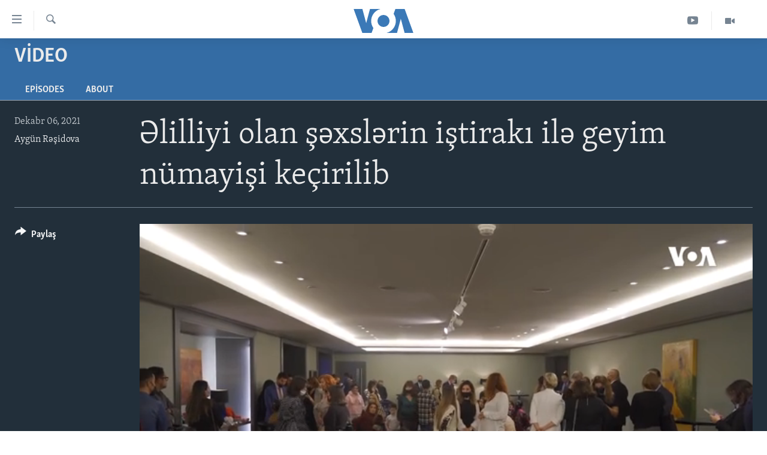

--- FILE ---
content_type: text/html; charset=utf-8
request_url: https://www.amerikaninsesi.org/a/6341537.html
body_size: 10905
content:

<!DOCTYPE html>
<html lang="az" dir="ltr" class="no-js">
<head>
<link href="/Content/responsive/VOA/az-Latn-AZ/VOA-az-Latn-AZ.css?&amp;av=0.0.0.0&amp;cb=306" rel="stylesheet"/>
<script src="https://tags.amerikaninsesi.org/voa-pangea/prod/utag.sync.js"></script> <script type='text/javascript' src='https://www.youtube.com/iframe_api' async></script>
<script type="text/javascript">
//a general 'js' detection, must be on top level in <head>, due to CSS performance
document.documentElement.className = "js";
var cacheBuster = "306";
var appBaseUrl = "/";
var imgEnhancerBreakpoints = [0, 144, 256, 408, 650, 1023, 1597];
var isLoggingEnabled = false;
var isPreviewPage = false;
var isLivePreviewPage = false;
if (!isPreviewPage) {
window.RFE = window.RFE || {};
window.RFE.cacheEnabledByParam = window.location.href.indexOf('nocache=1') === -1;
const url = new URL(window.location.href);
const params = new URLSearchParams(url.search);
// Remove the 'nocache' parameter
params.delete('nocache');
// Update the URL without the 'nocache' parameter
url.search = params.toString();
window.history.replaceState(null, '', url.toString());
} else {
window.addEventListener('load', function() {
const links = window.document.links;
for (let i = 0; i < links.length; i++) {
links[i].href = '#';
links[i].target = '_self';
}
})
}
var pwaEnabled = false;
var swCacheDisabled;
</script>
<meta charset="utf-8" />
<title>Əlilliyi olan şəxslərin iştirakı ilə geyim n&#252;mayişi ke&#231;irilib</title>
<meta name="description" content="Bakıda Beynəlxalq Əlillər G&#252;n&#252;ndə &quot;Kekalov Adaptive&quot; tərəfindən &quot;Fashion&quot; şou ke&#231;irilib.
Şounun əsas qəhrəmanları olan əllliyi olan şəxslər model qismində &#231;ıxış edərək, &quot;Kekalov Adaptive&quot; brendinin “Səlimət” adlı payız-qış kolleksiyasını n&#252;mayiş etdiriblər. " />
<meta name="keywords" content="Video, " />
<meta name="viewport" content="width=device-width, initial-scale=1.0" />
<meta http-equiv="X-UA-Compatible" content="IE=edge" />
<meta name="robots" content="max-image-preview:large"><meta property="fb:pages" content="286379721387253" />
<meta name="msvalidate.01" content="3286EE554B6F672A6F2E608C02343C0E" /><meta name="yandex-verification" content="b609cbfb95858e80" />
<link href="https://www.amerikaninsesi.org/a/6341537.html" rel="canonical" />
<meta name="apple-mobile-web-app-title" content="Amerikanın Səsi" />
<meta name="apple-mobile-web-app-status-bar-style" content="black" />
<meta name="apple-itunes-app" content="app-id=632618796, app-argument=//6341537.ltr" />
<meta content="Əlilliyi olan şəxslərin iştirakı ilə geyim nümayişi keçirilib" property="og:title" />
<meta content="Bakıda Beynəlxalq Əlillər Günündə &quot;Kekalov Adaptive&quot; tərəfindən &quot;Fashion&quot; şou keçirilib.
Şounun əsas qəhrəmanları olan əllliyi olan şəxslər model qismində çıxış edərək, &quot;Kekalov Adaptive&quot; brendinin “Səlimət” adlı payız-qış kolleksiyasını nümayiş etdiriblər. " property="og:description" />
<meta content="video.other" property="og:type" />
<meta content="https://www.amerikaninsesi.org/a/6341537.html" property="og:url" />
<meta content="Voice of America" property="og:site_name" />
<meta content="https://www.facebook.com/AmerikaninSesi" property="article:publisher" />
<meta content="https://gdb.voanews.com/4da549a3-449b-454f-be88-07d4d0dc9a64_tv_w1200_h630.jpg" property="og:image" />
<meta content="1200" property="og:image:width" />
<meta content="630" property="og:image:height" />
<meta content="227201870741869" property="fb:app_id" />
<meta content="Aygün Rəşidova" name="Author" />
<meta content="player" name="twitter:card" />
<meta content="@voaazeri" name="twitter:site" />
<meta content="https://www.amerikaninsesi.org/embed/player/article/6341537.html" name="twitter:player" />
<meta content="435" name="twitter:player:width" />
<meta content="314" name="twitter:player:height" />
<meta content="https://voa-video-ns.akamaized.net/pangeavideo/2021/12/4/4d/4da549a3-449b-454f-be88-07d4d0dc9a64.mp4" name="twitter:player:stream" />
<meta content="video/mp4; codecs=&quot;h264&quot;" name="twitter:player:stream:content_type" />
<meta content="Əlilliyi olan şəxslərin iştirakı ilə geyim nümayişi keçirilib" name="twitter:title" />
<meta content="Bakıda Beynəlxalq Əlillər Günündə &quot;Kekalov Adaptive&quot; tərəfindən &quot;Fashion&quot; şou keçirilib.
Şounun əsas qəhrəmanları olan əllliyi olan şəxslər model qismində çıxış edərək, &quot;Kekalov Adaptive&quot; brendinin “Səlimət” adlı payız-qış kolleksiyasını nümayiş etdiriblər. " name="twitter:description" />
<link rel="amphtml" href="https://www.amerikaninsesi.org/amp/6341537.html" />
<script type="application/ld+json">{"duration":"PT4M32S","uploadDate":"2021-12-06 18:20:00Z","embedUrl":"https://www.amerikaninsesi.org/embed/player/article/6341537.html","headline":"Əlilliyi olan şəxslərin iştirakı ilə geyim nümayişi keçirilib","inLanguage":"az-Latn-AZ","keywords":"Video","author":{"@type":"Person","url":"https://www.amerikaninsesi.org/author/aygun-rəsidova/trmyy","description":"","image":{"@type":"ImageObject"},"name":"Aygün Rəşidova"},"datePublished":"2021-12-06 18:20:00Z","dateModified":"2021-12-06 18:20:00Z","publisher":{"logo":{"width":512,"height":220,"@type":"ImageObject","url":"https://www.amerikaninsesi.org/Content/responsive/VOA/az-Latn-AZ/img/logo.png"},"@type":"Organization","url":"https://www.amerikaninsesi.org","sameAs":["https://www.facebook.com/AmerikaninSesi","https://www.instagram.com/amerikaninsesi","https://www.youtube.com/c/amerikaninsesi","https://twitter.com/amerikaninsesi"],"name":"Amerikanın Səsi","alternateName":""},"thumbnailUrl":"https://gdb.voanews.com/4da549a3-449b-454f-be88-07d4d0dc9a64_tv_w1080_h608.jpg","@context":"https://schema.org","@type":"VideoObject","mainEntityOfPage":"https://www.amerikaninsesi.org/a/6341537.html","url":"https://www.amerikaninsesi.org/a/6341537.html","description":"Bakıda Beynəlxalq Əlillər Günündə \u0022Kekalov Adaptive\u0022 tərəfindən \u0022Fashion\u0022 şou keçirilib. \r\nŞounun əsas qəhrəmanları olan əllliyi olan şəxslər model qismində çıxış edərək, \u0022Kekalov Adaptive\u0022 brendinin “Səlimət” adlı payız-qış kolleksiyasını nümayiş etdiriblər. ","image":{"width":1080,"height":608,"@type":"ImageObject","url":"https://gdb.voanews.com/4da549a3-449b-454f-be88-07d4d0dc9a64_tv_w1080_h608.jpg"},"name":"Əlilliyi olan şəxslərin iştirakı ilə geyim nümayişi keçirilib"}</script>
<script src="/Scripts/responsive/infographics.b?v=dVbZ-Cza7s4UoO3BqYSZdbxQZVF4BOLP5EfYDs4kqEo1&amp;av=0.0.0.0&amp;cb=306"></script>
<script src="/Scripts/responsive/loader.b?v=Q26XNwrL6vJYKjqFQRDnx01Lk2pi1mRsuLEaVKMsvpA1&amp;av=0.0.0.0&amp;cb=306"></script>
<link rel="icon" type="image/svg+xml" href="/Content/responsive/VOA/img/webApp/favicon.svg" />
<link rel="alternate icon" href="/Content/responsive/VOA/img/webApp/favicon.ico" />
<link rel="apple-touch-icon" sizes="152x152" href="/Content/responsive/VOA/img/webApp/ico-152x152.png" />
<link rel="apple-touch-icon" sizes="144x144" href="/Content/responsive/VOA/img/webApp/ico-144x144.png" />
<link rel="apple-touch-icon" sizes="114x114" href="/Content/responsive/VOA/img/webApp/ico-114x114.png" />
<link rel="apple-touch-icon" sizes="72x72" href="/Content/responsive/VOA/img/webApp/ico-72x72.png" />
<link rel="apple-touch-icon-precomposed" href="/Content/responsive/VOA/img/webApp/ico-57x57.png" />
<link rel="icon" sizes="192x192" href="/Content/responsive/VOA/img/webApp/ico-192x192.png" />
<link rel="icon" sizes="128x128" href="/Content/responsive/VOA/img/webApp/ico-128x128.png" />
<meta name="msapplication-TileColor" content="#ffffff" />
<meta name="msapplication-TileImage" content="/Content/responsive/VOA/img/webApp/ico-144x144.png" />
<link rel="alternate" type="application/rss+xml" title="VOA - Top Stories [RSS]" href="/api/" />
<link rel="sitemap" type="application/rss+xml" href="/sitemap.xml" />
</head>
<body class=" nav-no-loaded cc_theme pg-media js-category-to-nav pg-prog nojs-images ">
<script type="text/javascript" >
var analyticsData = {url:"https://www.amerikaninsesi.org/a/6341537.html",property_id:"452",article_uid:"6341537",page_title:"Əlilliyi olan şəxslərin iştirakı ilə geyim nümayişi keçirilib",page_type:"video",content_type:"video",subcontent_type:"video",last_modified:"2021-12-06 18:20:00Z",pub_datetime:"2021-12-06 18:20:00Z",pub_year:"2021",pub_month:"12",pub_day:"06",pub_hour:"18",pub_weekday:"Monday",section:"video",english_section:"programs-tv",byline:"Aygün Rəşidova",categories:"programs-tv",domain:"www.amerikaninsesi.org",language:"Azerbaijani",language_service:"VOA Azerbaijani",platform:"web",copied:"no",copied_article:"",copied_title:"",runs_js:"Yes",cms_release:"8.44.0.0.306",enviro_type:"prod",slug:"",entity:"VOA",short_language_service:"AZ",platform_short:"W",page_name:"Əlilliyi olan şəxslərin iştirakı ilə geyim nümayişi keçirilib"};
</script>
<noscript><iframe src="https://www.googletagmanager.com/ns.html?id=GTM-N8MP7P" height="0" width="0" style="display:none;visibility:hidden"></iframe></noscript><script type="text/javascript" data-cookiecategory="analytics">
var gtmEventObject = Object.assign({}, analyticsData, {event: 'page_meta_ready'});window.dataLayer = window.dataLayer || [];window.dataLayer.push(gtmEventObject);
if (top.location === self.location) { //if not inside of an IFrame
var renderGtm = "true";
if (renderGtm === "true") {
(function(w,d,s,l,i){w[l]=w[l]||[];w[l].push({'gtm.start':new Date().getTime(),event:'gtm.js'});var f=d.getElementsByTagName(s)[0],j=d.createElement(s),dl=l!='dataLayer'?'&l='+l:'';j.async=true;j.src='//www.googletagmanager.com/gtm.js?id='+i+dl;f.parentNode.insertBefore(j,f);})(window,document,'script','dataLayer','GTM-N8MP7P');
}
}
</script>
<!--Analytics tag js version start-->
<script type="text/javascript" data-cookiecategory="analytics">
var utag_data = Object.assign({}, analyticsData, {});
if(typeof(TealiumTagFrom)==='function' && typeof(TealiumTagSearchKeyword)==='function') {
var utag_from=TealiumTagFrom();var utag_searchKeyword=TealiumTagSearchKeyword();
if(utag_searchKeyword!=null && utag_searchKeyword!=='' && utag_data["search_keyword"]==null) utag_data["search_keyword"]=utag_searchKeyword;if(utag_from!=null && utag_from!=='') utag_data["from"]=TealiumTagFrom();}
if(window.top!== window.self&&utag_data.page_type==="snippet"){utag_data.page_type = 'iframe';}
try{if(window.top!==window.self&&window.self.location.hostname===window.top.location.hostname){utag_data.platform = 'self-embed';utag_data.platform_short = 'se';}}catch(e){if(window.top!==window.self&&window.self.location.search.includes("platformType=self-embed")){utag_data.platform = 'cross-promo';utag_data.platform_short = 'cp';}}
(function(a,b,c,d){ a="https://tags.amerikaninsesi.org/voa-pangea/prod/utag.js"; b=document;c="script";d=b.createElement(c);d.src=a;d.type="text/java"+c;d.async=true; a=b.getElementsByTagName(c)[0];a.parentNode.insertBefore(d,a); })();
</script>
<!--Analytics tag js version end-->
<!-- Analytics tag management NoScript -->
<noscript>
<img style="position: absolute; border: none;" src="https://ssc.amerikaninsesi.org/b/ss/bbgprod,bbgentityvoa/1/G.4--NS/1968052492?pageName=voa%3aaz%3aw%3avideo%3a%c6%8flilliyi%20olan%20%c5%9f%c9%99xsl%c9%99rin%20i%c5%9ftirak%c4%b1%20il%c9%99%20geyim%20n%c3%bcmayi%c5%9fi%20ke%c3%a7irilib&amp;c6=%c6%8flilliyi%20olan%20%c5%9f%c9%99xsl%c9%99rin%20i%c5%9ftirak%c4%b1%20il%c9%99%20geyim%20n%c3%bcmayi%c5%9fi%20ke%c3%a7irilib&amp;v36=8.44.0.0.306&amp;v6=D=c6&amp;g=https%3a%2f%2fwww.amerikaninsesi.org%2fa%2f6341537.html&amp;c1=D=g&amp;v1=D=g&amp;events=event1&amp;c16=voa%20azerbaijani&amp;v16=D=c16&amp;c5=programs-tv&amp;v5=D=c5&amp;ch=video&amp;c15=azerbaijani&amp;v15=D=c15&amp;c4=video&amp;v4=D=c4&amp;c14=6341537&amp;v14=D=c14&amp;v20=no&amp;c17=web&amp;v17=D=c17&amp;mcorgid=518abc7455e462b97f000101%40adobeorg&amp;server=www.amerikaninsesi.org&amp;pageType=D=c4&amp;ns=bbg&amp;v29=D=server&amp;v25=voa&amp;v30=452&amp;v105=D=User-Agent " alt="analytics" width="1" height="1" /></noscript>
<!-- End of Analytics tag management NoScript -->
<!--*** Accessibility links - For ScreenReaders only ***-->
<section>
<div class="sr-only">
<h2>Accessibility links</h2>
<ul>
<li><a href="#content" data-disable-smooth-scroll="1">Skip to main content</a></li>
<li><a href="#navigation" data-disable-smooth-scroll="1">Skip to main Navigation</a></li>
<li><a href="#txtHeaderSearch" data-disable-smooth-scroll="1">Skip to Search</a></li>
</ul>
</div>
</section>
<div dir="ltr">
<div id="page">
<aside>
<div class="ctc-message pos-fix">
<div class="ctc-message__inner">Link has been copied to clipboard</div>
</div>
</aside>
<div class="hdr-20 hdr-20--big">
<div class="hdr-20__inner">
<div class="hdr-20__max pos-rel">
<div class="hdr-20__side hdr-20__side--primary d-flex">
<label data-for="main-menu-ctrl" data-switcher-trigger="true" data-switch-target="main-menu-ctrl" class="burger hdr-trigger pos-rel trans-trigger" data-trans-evt="click" data-trans-id="menu">
<span class="ico ico-close hdr-trigger__ico hdr-trigger__ico--close burger__ico burger__ico--close"></span>
<span class="ico ico-menu hdr-trigger__ico hdr-trigger__ico--open burger__ico burger__ico--open"></span>
</label>
<div class="menu-pnl pos-fix trans-target" data-switch-target="main-menu-ctrl" data-trans-id="menu">
<div class="menu-pnl__inner">
<nav class="main-nav menu-pnl__item menu-pnl__item--first">
<ul class="main-nav__list accordeon" data-analytics-tales="false" data-promo-name="link" data-location-name="nav,secnav">
<li class="main-nav__item">
<a class="main-nav__item-name main-nav__item-name--link" href="/" title="ANA SƏHİFƏ" >ANA SƏHİFƏ</a>
</li>
<li class="main-nav__item accordeon__item" data-switch-target="menu-item-715">
<label class="main-nav__item-name main-nav__item-name--label accordeon__control-label" data-switcher-trigger="true" data-for="menu-item-715">
Proqramlar
<span class="ico ico-chevron-down main-nav__chev"></span>
</label>
<div class="main-nav__sub-list">
<a class="main-nav__item-name main-nav__item-name--link main-nav__item-name--sub" href="/z/2479" title="Amerika İcmalı" data-item-name="weekly-summary" >Amerika İcmalı</a>
<a class="main-nav__item-name main-nav__item-name--link main-nav__item-name--sub" href="/z/2458" title="D&#252;nyaya Baxış" data-item-name="dunyaya-baxis" >D&#252;nyaya Baxış</a>
<a class="main-nav__item-name main-nav__item-name--link main-nav__item-name--sub" href="/z/7461" title="Faktlar nə deyir?" data-item-name="what-do-the-facts-say" >Faktlar nə deyir?</a>
</div>
</li>
<li class="main-nav__item">
<a class="main-nav__item-name main-nav__item-name--link" href="/z/2011" title="Azərbaycan" data-item-name="azerbaijan" >Azərbaycan</a>
</li>
<li class="main-nav__item accordeon__item" data-switch-target="menu-item-1920">
<label class="main-nav__item-name main-nav__item-name--label accordeon__control-label" data-switcher-trigger="true" data-for="menu-item-1920">
D&#252;nya
<span class="ico ico-chevron-down main-nav__chev"></span>
</label>
<div class="main-nav__sub-list">
<a class="main-nav__item-name main-nav__item-name--link main-nav__item-name--sub" href="/z/6931" title="Ukrayna b&#246;hranı" data-item-name="ukranian-crisis" >Ukrayna b&#246;hranı</a>
<a class="main-nav__item-name main-nav__item-name--link main-nav__item-name--sub" href="/z/7670" title="İsrail-HƏMAS m&#252;naqişəsi" data-item-name="israel-hamas" >İsrail-HƏMAS m&#252;naqişəsi</a>
</div>
</li>
<li class="main-nav__item accordeon__item" data-switch-target="menu-item-1691">
<label class="main-nav__item-name main-nav__item-name--label accordeon__control-label" data-switcher-trigger="true" data-for="menu-item-1691">
ABŞ
<span class="ico ico-chevron-down main-nav__chev"></span>
</label>
<div class="main-nav__sub-list">
<a class="main-nav__item-name main-nav__item-name--link main-nav__item-name--sub" href="/z/7887" title="ABŞ Se&#231;kiləri 2024" data-item-name="us-elections-2024" >ABŞ Se&#231;kiləri 2024</a>
</div>
</li>
<li class="main-nav__item">
<a class="main-nav__item-name main-nav__item-name--link" href="/z/2020" title="İran Azərbaycanı" data-item-name="iranian-azerbaijan" >İran Azərbaycanı</a>
</li>
<li class="main-nav__item">
<a class="main-nav__item-name main-nav__item-name--link" href="/z/2047" title="Videolar" data-item-name="programs-tv" >Videolar</a>
</li>
<li class="main-nav__item">
<a class="main-nav__item-name main-nav__item-name--link" href="/z/6874" title="Media Azadlığı" data-item-name="press-freedom" >Media Azadlığı</a>
</li>
<li class="main-nav__item">
<a class="main-nav__item-name main-nav__item-name--link" href="https://editorials.voa.gov/z/6204" title="Baş Məqalə" target="_blank" rel="noopener">Baş Məqalə</a>
</li>
</ul>
</nav>
<div class="menu-pnl__item">
<a href="https://learningenglish.voanews.com/" class="menu-pnl__item-link" alt="LEARNING ENGLISH">LEARNING ENGLISH</a>
</div>
<div class="menu-pnl__item menu-pnl__item--social">
<h5 class="menu-pnl__sub-head">Bizi izləyin</h5>
<a href="https://www.facebook.com/AmerikaninSesi" title="Bizi Facebookda izləyin" data-analytics-text="follow_on_facebook" class="btn btn--rounded btn--social-inverted menu-pnl__btn js-social-btn btn-facebook" target="_blank" rel="noopener">
<span class="ico ico-facebook-alt ico--rounded"></span>
</a>
<a href="https://www.instagram.com/amerikaninsesi" title="Follow us on Instagram" data-analytics-text="follow_on_instagram" class="btn btn--rounded btn--social-inverted menu-pnl__btn js-social-btn btn-instagram" target="_blank" rel="noopener">
<span class="ico ico-instagram ico--rounded"></span>
</a>
<a href="https://www.youtube.com/c/amerikaninsesi" title="Bizi YouTubeda izləyin" data-analytics-text="follow_on_youtube" class="btn btn--rounded btn--social-inverted menu-pnl__btn js-social-btn btn-youtube" target="_blank" rel="noopener">
<span class="ico ico-youtube ico--rounded"></span>
</a>
<a href="https://twitter.com/amerikaninsesi" title="Bizi Twitterdə izləyin" data-analytics-text="follow_on_twitter" class="btn btn--rounded btn--social-inverted menu-pnl__btn js-social-btn btn-twitter" target="_blank" rel="noopener">
<span class="ico ico-twitter ico--rounded"></span>
</a>
</div>
<div class="menu-pnl__item">
<a href="/navigation/allsites" class="menu-pnl__item-link">
<span class="ico ico-languages "></span>
Dillər
</a>
</div>
</div>
</div>
<label data-for="top-search-ctrl" data-switcher-trigger="true" data-switch-target="top-search-ctrl" class="top-srch-trigger hdr-trigger">
<span class="ico ico-close hdr-trigger__ico hdr-trigger__ico--close top-srch-trigger__ico top-srch-trigger__ico--close"></span>
<span class="ico ico-search hdr-trigger__ico hdr-trigger__ico--open top-srch-trigger__ico top-srch-trigger__ico--open"></span>
</label>
<div class="srch-top srch-top--in-header" data-switch-target="top-search-ctrl">
<div class="container">
<form action="/s" class="srch-top__form srch-top__form--in-header" id="form-topSearchHeader" method="get" role="search"><label for="txtHeaderSearch" class="sr-only">Axtar</label>
<input type="text" id="txtHeaderSearch" name="k" placeholder="mətn axtar..." accesskey="s" value="" class="srch-top__input analyticstag-event" onkeydown="if (event.keyCode === 13) { FireAnalyticsTagEventOnSearch('search', $dom.get('#txtHeaderSearch')[0].value) }" />
<button title="Axtar" type="submit" class="btn btn--top-srch analyticstag-event" onclick="FireAnalyticsTagEventOnSearch('search', $dom.get('#txtHeaderSearch')[0].value) ">
<span class="ico ico-search"></span>
</button></form>
</div>
</div>
<a href="/" class="main-logo-link">
<img src="/Content/responsive/VOA/az-Latn-AZ/img/logo-compact.svg" class="main-logo main-logo--comp" alt="site logo">
<img src="/Content/responsive/VOA/az-Latn-AZ/img/logo.svg" class="main-logo main-logo--big" alt="site logo">
</a>
</div>
<div class="hdr-20__side hdr-20__side--secondary d-flex">
<a href="/z/2047" title="Video" class="hdr-20__secondary-item" data-item-name="video">
<span class="ico ico-video hdr-20__secondary-icon"></span>
</a>
<a href="https://www.youtube.com/channel/UCragjy1e2_B2IJ9cM2yUpmg" title="YouTube" class="hdr-20__secondary-item" data-item-name="custom1">
<span class="ico-custom ico-custom--1 hdr-20__secondary-icon"></span>
</a>
<a href="/s" title="Axtar" class="hdr-20__secondary-item hdr-20__secondary-item--search" data-item-name="search">
<span class="ico ico-search hdr-20__secondary-icon hdr-20__secondary-icon--search"></span>
</a>
<div class="srch-bottom">
<form action="/s" class="srch-bottom__form d-flex" id="form-bottomSearch" method="get" role="search"><label for="txtSearch" class="sr-only">Axtar</label>
<input type="search" id="txtSearch" name="k" placeholder="mətn axtar..." accesskey="s" value="" class="srch-bottom__input analyticstag-event" onkeydown="if (event.keyCode === 13) { FireAnalyticsTagEventOnSearch('search', $dom.get('#txtSearch')[0].value) }" />
<button title="Axtar" type="submit" class="btn btn--bottom-srch analyticstag-event" onclick="FireAnalyticsTagEventOnSearch('search', $dom.get('#txtSearch')[0].value) ">
<span class="ico ico-search"></span>
</button></form>
</div>
</div>
<img src="/Content/responsive/VOA/az-Latn-AZ/img/logo-print.gif" class="logo-print" alt="site logo">
<img src="/Content/responsive/VOA/az-Latn-AZ/img/logo-print_color.png" class="logo-print logo-print--color" alt="site logo">
</div>
</div>
</div>
<script>
if (document.body.className.indexOf('pg-home') > -1) {
var nav2In = document.querySelector('.hdr-20__inner');
var nav2Sec = document.querySelector('.hdr-20__side--secondary');
var secStyle = window.getComputedStyle(nav2Sec);
if (nav2In && window.pageYOffset < 150 && secStyle['position'] !== 'fixed') {
nav2In.classList.add('hdr-20__inner--big')
}
}
</script>
<div class="c-hlights c-hlights--breaking c-hlights--no-item" data-hlight-display="mobile,desktop">
<div class="c-hlights__wrap container p-0">
<div class="c-hlights__nav">
<a role="button" href="#" title="Əvvəlki">
<span class="ico ico-chevron-backward m-0"></span>
<span class="sr-only">Əvvəlki</span>
</a>
<a role="button" href="#" title="Sonrakı">
<span class="ico ico-chevron-forward m-0"></span>
<span class="sr-only">Sonrakı</span>
</a>
</div>
<span class="c-hlights__label">
<span class="">SON DƏQİQƏ</span>
<span class="switcher-trigger">
<label data-for="more-less-1" data-switcher-trigger="true" class="switcher-trigger__label switcher-trigger__label--more p-b-0" title="Digər xəbərlər">
<span class="ico ico-chevron-down"></span>
</label>
<label data-for="more-less-1" data-switcher-trigger="true" class="switcher-trigger__label switcher-trigger__label--less p-b-0" title="Show less">
<span class="ico ico-chevron-up"></span>
</label>
</span>
</span>
<ul class="c-hlights__items switcher-target" data-switch-target="more-less-1">
</ul>
</div>
</div> <div id="content">
<div class="prog-hdr">
<div class="container">
<a href="/z/2047" class="prog-hdr__link">
<h1 class="title pg-title title--program">Video</h1>
</a>
</div>
<div class="nav-tabs nav-tabs--level-1 nav-tabs--prog-hdr nav-tabs--full">
<div class="container">
<div class="row">
<div class="nav-tabs__inner swipe-slide">
<ul class="nav-tabs__list swipe-slide__inner" role="tablist">
<li class="nav-tabs__item nav-tabs__item--prog-hdr nav-tabs__item--full">
<a href="/z/2047">Episodes</a> </li>
<li class="nav-tabs__item nav-tabs__item--prog-hdr nav-tabs__item--full">
<a href="/z/2047/about">About</a> </li>
</ul>
</div>
</div>
</div>
</div>
</div>
<div class="media-container">
<div class="container">
<div class="hdr-container">
<div class="row">
<div class="col-title col-xs-12 col-md-10 col-lg-10 pull-right"> <h1 class="">
Əlilliyi olan şəxslərin iştirakı ilə geyim n&#252;mayişi ke&#231;irilib
</h1>
</div><div class="col-publishing-details col-xs-12 col-md-2 pull-left"> <div class="publishing-details ">
<div class="published">
<span class="date" >
<time pubdate="pubdate" datetime="2021-12-06T22:20:00+04:00">
Dekabr 06, 2021
</time>
</span>
</div>
<div class="links">
<ul class="links__list links__list--column">
<li class="links__item">
<a class="links__item-link" href="/author/aygun-rəsidova/trmyy" title="Ayg&#252;n Rəşidova">Ayg&#252;n Rəşidova</a>
</li>
</ul>
</div>
</div>
</div><div class="col-lg-12 separator"> <div class="separator">
<hr class="title-line" />
</div>
</div><div class="col-multimedia col-xs-12 col-md-10 pull-right"> <div class="media-pholder media-pholder--video ">
<div class="c-sticky-container" data-poster="https://gdb.voanews.com/4da549a3-449b-454f-be88-07d4d0dc9a64_tv_w250_r1.jpg">
<div class="c-sticky-element" data-sp_api="pangea-video" data-persistent data-persistent-browse-out >
<div class="c-mmp c-mmp--enabled c-mmp--loading c-mmp--video c-mmp--detail c-mmp--has-poster c-sticky-element__swipe-el"
data-player_id="" data-title="Əlilliyi olan şəxslərin iştirakı ilə geyim n&#252;mayişi ke&#231;irilib" data-hide-title="False"
data-breakpoint_s="320" data-breakpoint_m="640" data-breakpoint_l="992"
data-hlsjs-src="/Scripts/responsive/hls.b"
data-bypass-dash-for-vod="true"
data-bypass-dash-for-live-video="true"
data-bypass-dash-for-live-audio="true"
id="player6341537">
<div class="c-mmp__poster js-poster c-mmp__poster--video">
<img src="https://gdb.voanews.com/4da549a3-449b-454f-be88-07d4d0dc9a64_tv_w250_r1.jpg" alt="Əlilliyi olan şəxslərin iştirakı ilə geyim n&#252;mayişi ke&#231;irilib" title="Əlilliyi olan şəxslərin iştirakı ilə geyim n&#252;mayişi ke&#231;irilib" class="c-mmp__poster-image-h" />
</div>
<a class="c-mmp__fallback-link" href="https://voa-video-ns.akamaized.net/pangeavideo/2021/12/4/4d/4da549a3-449b-454f-be88-07d4d0dc9a64_240p.mp4">
<span class="c-mmp__fallback-link-icon">
<span class="ico ico-play"></span>
</span>
</a>
<div class="c-spinner">
<img src="/Content/responsive/img/player-spinner.png" alt="please wait" title="please wait" />
</div>
<span class="c-mmp__big_play_btn js-btn-play-big">
<span class="ico ico-play"></span>
</span>
<div class="c-mmp__player">
<video src="https://voa-video-hls-ns.akamaized.net/pangeavideo/2021/12/4/4d/4da549a3-449b-454f-be88-07d4d0dc9a64_master.m3u8" data-fallbacksrc="https://voa-video-ns.akamaized.net/pangeavideo/2021/12/4/4d/4da549a3-449b-454f-be88-07d4d0dc9a64.mp4" data-fallbacktype="video/mp4" data-type="application/x-mpegURL" data-info="Auto" data-sources="[{&quot;AmpSrc&quot;:&quot;https://voa-video-ns.akamaized.net/pangeavideo/2021/12/4/4d/4da549a3-449b-454f-be88-07d4d0dc9a64_240p.mp4&quot;,&quot;Src&quot;:&quot;https://voa-video-ns.akamaized.net/pangeavideo/2021/12/4/4d/4da549a3-449b-454f-be88-07d4d0dc9a64_240p.mp4&quot;,&quot;Type&quot;:&quot;video/mp4&quot;,&quot;DataInfo&quot;:&quot;240p&quot;,&quot;Url&quot;:null,&quot;BlockAutoTo&quot;:null,&quot;BlockAutoFrom&quot;:null},{&quot;AmpSrc&quot;:&quot;https://voa-video-ns.akamaized.net/pangeavideo/2021/12/4/4d/4da549a3-449b-454f-be88-07d4d0dc9a64.mp4&quot;,&quot;Src&quot;:&quot;https://voa-video-ns.akamaized.net/pangeavideo/2021/12/4/4d/4da549a3-449b-454f-be88-07d4d0dc9a64.mp4&quot;,&quot;Type&quot;:&quot;video/mp4&quot;,&quot;DataInfo&quot;:&quot;360p&quot;,&quot;Url&quot;:null,&quot;BlockAutoTo&quot;:null,&quot;BlockAutoFrom&quot;:null},{&quot;AmpSrc&quot;:&quot;https://voa-video-ns.akamaized.net/pangeavideo/2021/12/4/4d/4da549a3-449b-454f-be88-07d4d0dc9a64_480p.mp4&quot;,&quot;Src&quot;:&quot;https://voa-video-ns.akamaized.net/pangeavideo/2021/12/4/4d/4da549a3-449b-454f-be88-07d4d0dc9a64_480p.mp4&quot;,&quot;Type&quot;:&quot;video/mp4&quot;,&quot;DataInfo&quot;:&quot;480p&quot;,&quot;Url&quot;:null,&quot;BlockAutoTo&quot;:null,&quot;BlockAutoFrom&quot;:null},{&quot;AmpSrc&quot;:&quot;https://voa-video-ns.akamaized.net/pangeavideo/2021/12/4/4d/4da549a3-449b-454f-be88-07d4d0dc9a64_720p.mp4&quot;,&quot;Src&quot;:&quot;https://voa-video-ns.akamaized.net/pangeavideo/2021/12/4/4d/4da549a3-449b-454f-be88-07d4d0dc9a64_720p.mp4&quot;,&quot;Type&quot;:&quot;video/mp4&quot;,&quot;DataInfo&quot;:&quot;720p&quot;,&quot;Url&quot;:null,&quot;BlockAutoTo&quot;:null,&quot;BlockAutoFrom&quot;:null},{&quot;AmpSrc&quot;:&quot;https://voa-video-ns.akamaized.net/pangeavideo/2021/12/4/4d/4da549a3-449b-454f-be88-07d4d0dc9a64_1080p.mp4&quot;,&quot;Src&quot;:&quot;https://voa-video-ns.akamaized.net/pangeavideo/2021/12/4/4d/4da549a3-449b-454f-be88-07d4d0dc9a64_1080p.mp4&quot;,&quot;Type&quot;:&quot;video/mp4&quot;,&quot;DataInfo&quot;:&quot;1080p&quot;,&quot;Url&quot;:null,&quot;BlockAutoTo&quot;:null,&quot;BlockAutoFrom&quot;:null}]" data-pub_datetime="2021-12-06 18:20:00Z" data-lt-on-play="0" data-lt-url="" data-autoplay data-preload webkit-playsinline="webkit-playsinline" playsinline="playsinline" style="width:100%; height:100%" title="Əlilliyi olan şəxslərin iştirakı ilə geyim nümayişi keçirilib" data-aspect-ratio="640/360" data-sdkadaptive="true" data-sdkamp="false" data-sdktitle="Əlilliyi olan şəxslərin iştirakı ilə geyim nümayişi keçirilib" data-sdkvideo="html5" data-sdkid="6341537" data-sdktype="Video ondemand">
</video>
</div>
<div class="c-mmp__overlay c-mmp__overlay--title c-mmp__overlay--partial c-mmp__overlay--disabled c-mmp__overlay--slide-from-top js-c-mmp__title-overlay">
<span class="c-mmp__overlay-actions c-mmp__overlay-actions-top js-overlay-actions">
<span class="c-mmp__overlay-actions-link c-mmp__overlay-actions-link--embed js-btn-embed-overlay" title="Embed">
<span class="c-mmp__overlay-actions-link-ico ico ico-embed-code"></span>
<span class="c-mmp__overlay-actions-link-text">Embed</span>
</span>
<span class="c-mmp__overlay-actions-link c-mmp__overlay-actions-link--close-sticky c-sticky-element__close-el" title="close">
<span class="c-mmp__overlay-actions-link-ico ico ico-close"></span>
</span>
</span>
<div class="c-mmp__overlay-title js-overlay-title">
<h5 class="c-mmp__overlay-media-title">
<a class="js-media-title-link" href="/a/6341537.html" target="_blank" rel="noopener" title="Əlilliyi olan şəxslərin iştirakı ilə geyim n&#252;mayişi ke&#231;irilib">Əlilliyi olan şəxslərin iştirakı ilə geyim n&#252;mayişi ke&#231;irilib</a>
</h5>
</div>
</div>
<div class="c-mmp__overlay c-mmp__overlay--sharing c-mmp__overlay--disabled c-mmp__overlay--slide-from-bottom js-c-mmp__sharing-overlay">
<span class="c-mmp__overlay-actions">
<span class="c-mmp__overlay-actions-link c-mmp__overlay-actions-link--embed js-btn-embed-overlay" title="Embed">
<span class="c-mmp__overlay-actions-link-ico ico ico-embed-code"></span>
<span class="c-mmp__overlay-actions-link-text">Embed</span>
</span>
<span class="c-mmp__overlay-actions-link c-mmp__overlay-actions-link--close js-btn-close-overlay" title="close">
<span class="c-mmp__overlay-actions-link-ico ico ico-close"></span>
</span>
</span>
<div class="c-mmp__overlay-tabs">
<div class="c-mmp__overlay-tab c-mmp__overlay-tab--disabled c-mmp__overlay-tab--slide-backward js-tab-embed-overlay" data-trigger="js-btn-embed-overlay" data-embed-source="//www.amerikaninsesi.org/embed/player/0/6341537.html?type=video" role="form">
<div class="c-mmp__overlay-body c-mmp__overlay-body--centered-vertical">
<div class="column">
<div class="c-mmp__status-msg ta-c js-message-embed-code-copied" role="tooltip">
The code has been copied to your clipboard.
</div>
<div class="c-mmp__form-group ta-c">
<input type="text" name="embed_code" class="c-mmp__input-text js-embed-code" dir="ltr" value="" readonly />
<span class="c-mmp__input-btn js-btn-copy-embed-code" title="Copy to clipboard"><span class="ico ico-content-copy"></span></span>
</div>
<hr class="c-mmp__separator-line" />
<div class="c-mmp__form-group ta-c">
<label class="c-mmp__form-inline-element">
<span class="c-mmp__form-inline-element-text" title="width">width</span>
<input type="text" title="width" value="640" data-default="640" dir="ltr" name="embed_width" class="ta-c c-mmp__input-text c-mmp__input-text--xs js-video-embed-width" aria-live="assertive" />
<span class="c-mmp__input-suffix">px</span>
</label>
<label class="c-mmp__form-inline-element">
<span class="c-mmp__form-inline-element-text" title="height">height</span>
<input type="text" title="height" value="360" data-default="360" dir="ltr" name="embed_height" class="ta-c c-mmp__input-text c-mmp__input-text--xs js-video-embed-height" aria-live="assertive" />
<span class="c-mmp__input-suffix">px</span>
</label>
</div>
</div>
</div>
</div>
<div class="c-mmp__overlay-tab c-mmp__overlay-tab--disabled c-mmp__overlay-tab--slide-forward js-tab-sharing-overlay" data-trigger="js-btn-sharing-overlay" role="form">
<div class="c-mmp__overlay-body c-mmp__overlay-body--centered-vertical">
<div class="column">
<div class="not-apply-to-sticky audio-fl-bwd">
<aside class="player-content-share share share--mmp" role="complementary"
data-share-url="https://www.amerikaninsesi.org/a/6341537.html" data-share-title="Əlilliyi olan şəxslərin iştirakı ilə geyim n&#252;mayişi ke&#231;irilib" data-share-text="">
<ul class="share__list">
<li class="share__item">
<a href="https://facebook.com/sharer.php?u=https%3a%2f%2fwww.amerikaninsesi.org%2fa%2f6341537.html"
data-analytics-text="share_on_facebook"
title="Facebook" target="_blank"
class="btn bg-transparent js-social-btn">
<span class="ico ico-facebook fs_xl "></span>
</a>
</li>
<li class="share__item">
<a href="https://twitter.com/share?url=https%3a%2f%2fwww.amerikaninsesi.org%2fa%2f6341537.html&amp;text=%c6%8flilliyi+olan+%c5%9f%c9%99xsl%c9%99rin+i%c5%9ftirak%c4%b1+il%c9%99+geyim+n%c3%bcmayi%c5%9fi+ke%c3%a7irilib"
data-analytics-text="share_on_twitter"
title="Twitter" target="_blank"
class="btn bg-transparent js-social-btn">
<span class="ico ico-twitter fs_xl "></span>
</a>
</li>
<li class="share__item">
<a href="/a/6341537.html" title="Share this media" class="btn bg-transparent" target="_blank" rel="noopener">
<span class="ico ico-ellipsis fs_xl "></span>
</a>
</li>
</ul>
</aside>
</div>
<hr class="c-mmp__separator-line audio-fl-bwd xs-hidden s-hidden" />
<div class="c-mmp__status-msg ta-c js-message-share-url-copied" role="tooltip">
The URL has been copied to your clipboard
</div>
<div class="c-mmp__form-group ta-c audio-fl-bwd xs-hidden s-hidden">
<input type="text" name="share_url" class="c-mmp__input-text js-share-url" value="https://www.amerikaninsesi.org/a/6341537.html" dir="ltr" readonly />
<span class="c-mmp__input-btn js-btn-copy-share-url" title="Copy to clipboard"><span class="ico ico-content-copy"></span></span>
</div>
</div>
</div>
</div>
</div>
</div>
<div class="c-mmp__overlay c-mmp__overlay--settings c-mmp__overlay--disabled c-mmp__overlay--slide-from-bottom js-c-mmp__settings-overlay">
<span class="c-mmp__overlay-actions">
<span class="c-mmp__overlay-actions-link c-mmp__overlay-actions-link--close js-btn-close-overlay" title="close">
<span class="c-mmp__overlay-actions-link-ico ico ico-close"></span>
</span>
</span>
<div class="c-mmp__overlay-body c-mmp__overlay-body--centered-vertical">
<div class="column column--scrolling js-sources"></div>
</div>
</div>
<div class="c-mmp__overlay c-mmp__overlay--disabled js-c-mmp__disabled-overlay">
<div class="c-mmp__overlay-body c-mmp__overlay-body--centered-vertical">
<div class="column">
<p class="ta-c"><span class="ico ico-clock"></span>No media source currently available</p>
</div>
</div>
</div>
<div class="c-mmp__cpanel-container js-cpanel-container">
<div class="c-mmp__cpanel c-mmp__cpanel--hidden">
<div class="c-mmp__cpanel-playback-controls">
<span class="c-mmp__cpanel-btn c-mmp__cpanel-btn--play js-btn-play" title="play">
<span class="ico ico-play m-0"></span>
</span>
<span class="c-mmp__cpanel-btn c-mmp__cpanel-btn--pause js-btn-pause" title="pause">
<span class="ico ico-pause m-0"></span>
</span>
</div>
<div class="c-mmp__cpanel-progress-controls">
<span class="c-mmp__cpanel-progress-controls-current-time js-current-time" dir="ltr">0:00</span>
<span class="c-mmp__cpanel-progress-controls-duration js-duration" dir="ltr">
0:04:32
</span>
<span class="c-mmp__indicator c-mmp__indicator--horizontal" dir="ltr">
<span class="c-mmp__indicator-lines js-progressbar">
<span class="c-mmp__indicator-line c-mmp__indicator-line--range js-playback-range" style="width:100%"></span>
<span class="c-mmp__indicator-line c-mmp__indicator-line--buffered js-playback-buffered" style="width:0%"></span>
<span class="c-mmp__indicator-line c-mmp__indicator-line--tracked js-playback-tracked" style="width:0%"></span>
<span class="c-mmp__indicator-line c-mmp__indicator-line--played js-playback-played" style="width:0%"></span>
<span class="c-mmp__indicator-line c-mmp__indicator-line--live js-playback-live"><span class="strip"></span></span>
<span class="c-mmp__indicator-btn ta-c js-progressbar-btn">
<button class="c-mmp__indicator-btn-pointer" type="button"></button>
</span>
<span class="c-mmp__badge c-mmp__badge--tracked-time c-mmp__badge--hidden js-progressbar-indicator-badge" dir="ltr" style="left:0%">
<span class="c-mmp__badge-text js-progressbar-indicator-badge-text">0:00</span>
</span>
</span>
</span>
</div>
<div class="c-mmp__cpanel-additional-controls">
<span class="c-mmp__cpanel-additional-controls-volume js-volume-controls">
<span class="c-mmp__cpanel-btn c-mmp__cpanel-btn--volume js-btn-volume" title="volume">
<span class="ico ico-volume-unmuted m-0"></span>
</span>
<span class="c-mmp__indicator c-mmp__indicator--vertical js-volume-panel" dir="ltr">
<span class="c-mmp__indicator-lines js-volumebar">
<span class="c-mmp__indicator-line c-mmp__indicator-line--range js-volume-range" style="height:100%"></span>
<span class="c-mmp__indicator-line c-mmp__indicator-line--volume js-volume-level" style="height:0%"></span>
<span class="c-mmp__indicator-slider">
<span class="c-mmp__indicator-btn ta-c c-mmp__indicator-btn--hidden js-volumebar-btn">
<button class="c-mmp__indicator-btn-pointer" type="button"></button>
</span>
</span>
</span>
</span>
</span>
<div class="c-mmp__cpanel-additional-controls-settings js-settings-controls">
<span class="c-mmp__cpanel-btn c-mmp__cpanel-btn--settings-overlay js-btn-settings-overlay" title="source switch">
<span class="ico ico-settings m-0"></span>
</span>
<span class="c-mmp__cpanel-btn c-mmp__cpanel-btn--settings-expand js-btn-settings-expand" title="source switch">
<span class="ico ico-settings m-0"></span>
</span>
<div class="c-mmp__expander c-mmp__expander--sources js-c-mmp__expander--sources">
<div class="c-mmp__expander-content js-sources"></div>
</div>
</div>
<a href="/embed/player/Article/6341537.html?type=video&amp;FullScreenMode=True" target="_blank" rel="noopener" class="c-mmp__cpanel-btn c-mmp__cpanel-btn--fullscreen js-btn-fullscreen" title="fullscreen">
<span class="ico ico-fullscreen m-0"></span>
</a>
</div>
</div>
</div>
</div>
</div>
</div>
<div class="media-download">
<div class="simple-menu">
<span class="handler">
<span class="ico ico-download"></span>
<span class="label">Direct link</span>
<span class="ico ico-chevron-down"></span>
</span>
<div class="inner">
<ul class="subitems">
<li class="subitem">
<a href="https://voa-video-ns.akamaized.net/pangeavideo/2021/12/4/4d/4da549a3-449b-454f-be88-07d4d0dc9a64_240p.mp4?download=1" title="240p | 12,8MB" class="handler"
onclick="FireAnalyticsTagEventOnDownload(this, 'video', 6341537, 'Əlilliyi olan şəxslərin iştirakı ilə geyim n&#252;mayişi ke&#231;irilib', null, 'Ayg&#252;n Rəşidova', '2021', '12', '06')">
240p | 12,8MB
</a>
</li>
<li class="subitem">
<a href="https://voa-video-ns.akamaized.net/pangeavideo/2021/12/4/4d/4da549a3-449b-454f-be88-07d4d0dc9a64.mp4?download=1" title="360p | 19,6MB" class="handler"
onclick="FireAnalyticsTagEventOnDownload(this, 'video', 6341537, 'Əlilliyi olan şəxslərin iştirakı ilə geyim n&#252;mayişi ke&#231;irilib', null, 'Ayg&#252;n Rəşidova', '2021', '12', '06')">
360p | 19,6MB
</a>
</li>
<li class="subitem">
<a href="https://voa-video-ns.akamaized.net/pangeavideo/2021/12/4/4d/4da549a3-449b-454f-be88-07d4d0dc9a64_480p.mp4?download=1" title="480p | 32,0MB" class="handler"
onclick="FireAnalyticsTagEventOnDownload(this, 'video', 6341537, 'Əlilliyi olan şəxslərin iştirakı ilə geyim n&#252;mayişi ke&#231;irilib', null, 'Ayg&#252;n Rəşidova', '2021', '12', '06')">
480p | 32,0MB
</a>
</li>
<li class="subitem">
<a href="https://voa-video-ns.akamaized.net/pangeavideo/2021/12/4/4d/4da549a3-449b-454f-be88-07d4d0dc9a64_720p.mp4?download=1" title="720p | 72,8MB" class="handler"
onclick="FireAnalyticsTagEventOnDownload(this, 'video', 6341537, 'Əlilliyi olan şəxslərin iştirakı ilə geyim n&#252;mayişi ke&#231;irilib', null, 'Ayg&#252;n Rəşidova', '2021', '12', '06')">
720p | 72,8MB
</a>
</li>
<li class="subitem">
<a href="https://voa-video-ns.akamaized.net/pangeavideo/2021/12/4/4d/4da549a3-449b-454f-be88-07d4d0dc9a64_1080p.mp4?download=1" title="1080p | 110,0MB" class="handler"
onclick="FireAnalyticsTagEventOnDownload(this, 'video', 6341537, 'Əlilliyi olan şəxslərin iştirakı ilə geyim n&#252;mayişi ke&#231;irilib', null, 'Ayg&#252;n Rəşidova', '2021', '12', '06')">
1080p | 110,0MB
</a>
</li>
</ul>
</div>
</div>
</div>
<div class="intro m-t-md" >
<p >Bakıda Beynəlxalq Əlillər G&#252;n&#252;ndə &quot;Kekalov Adaptive&quot; tərəfindən &quot;Fashion&quot; şou ke&#231;irilib.
Şounun əsas qəhrəmanları olan əllliyi olan şəxslər model qismində &#231;ıxış edərək, &quot;Kekalov Adaptive&quot; brendinin “Səlimət” adlı payız-qış kolleksiyasını n&#252;mayiş etdiriblər. Kolleksiyada əlilliyi olan şəxslərin ehtiyaclarını nəzərə alan adaptiv geyimlər yer alıb.</p>
</div>
</div>
</div><div class="col-xs-12 col-md-2 col-lg-2 pull-left"> <div class="links">
<p class="buttons link-content-sharing p-0 ">
<button class="btn btn--link btn-content-sharing p-t-0 " id="btnContentSharing" value="text" role="Button" type="" title="More options">
<span class="ico ico-share ico--l"></span>
<span class="btn__text ">
Paylaş
</span>
</button>
</p>
<aside class="content-sharing js-content-sharing " role="complementary"
data-share-url="https://www.amerikaninsesi.org/a/6341537.html" data-share-title="Əlilliyi olan şəxslərin iştirakı ilə geyim n&#252;mayişi ke&#231;irilib" data-share-text="Bakıda Beynəlxalq Əlillər G&#252;n&#252;ndə &quot;Kekalov Adaptive&quot; tərəfindən &quot;Fashion&quot; şou ke&#231;irilib.
Şounun əsas qəhrəmanları olan əllliyi olan şəxslər model qismində &#231;ıxış edərək, &quot;Kekalov Adaptive&quot; brendinin “Səlimət” adlı payız-qış kolleksiyasını n&#252;mayiş etdiriblər. Kolleksiyada əlilliyi olan şəxslərin ehtiyaclarını nəzərə alan adaptiv geyimlər yer alıb.">
<div class="content-sharing__popover">
<h6 class="content-sharing__title">Paylaş</h6>
<button href="#close" id="btnCloseSharing" class="btn btn--text-like content-sharing__close-btn">
<span class="ico ico-close ico--l"></span>
</button>
<ul class="content-sharing__list">
<li class="content-sharing__item">
<div class="ctc ">
<input type="text" class="ctc__input" readonly="readonly">
<a href="" js-href="https://www.amerikaninsesi.org/a/6341537.html" class="content-sharing__link ctc__button">
<span class="ico ico-copy-link ico--rounded ico--l"></span>
<span class="content-sharing__link-text">Copy link</span>
</a>
</div>
</li>
<li class="content-sharing__item">
<a href="https://facebook.com/sharer.php?u=https%3a%2f%2fwww.amerikaninsesi.org%2fa%2f6341537.html"
data-analytics-text="share_on_facebook"
title="Facebook" target="_blank"
class="content-sharing__link js-social-btn">
<span class="ico ico-facebook ico--rounded ico--l"></span>
<span class="content-sharing__link-text">Facebook</span>
</a>
</li>
<li class="content-sharing__item">
<a href="https://twitter.com/share?url=https%3a%2f%2fwww.amerikaninsesi.org%2fa%2f6341537.html&amp;text=%c6%8flilliyi+olan+%c5%9f%c9%99xsl%c9%99rin+i%c5%9ftirak%c4%b1+il%c9%99+geyim+n%c3%bcmayi%c5%9fi+ke%c3%a7irilib"
data-analytics-text="share_on_twitter"
title="Twitter" target="_blank"
class="content-sharing__link js-social-btn">
<span class="ico ico-twitter ico--rounded ico--l"></span>
<span class="content-sharing__link-text">Twitter</span>
</a>
</li>
<li class="content-sharing__item">
<a href="mailto:?body=https%3a%2f%2fwww.amerikaninsesi.org%2fa%2f6341537.html&amp;subject=Əlilliyi olan şəxslərin iştirakı ilə geyim n&#252;mayişi ke&#231;irilib"
title="Email"
class="content-sharing__link ">
<span class="ico ico-email ico--rounded ico--l"></span>
<span class="content-sharing__link-text">Email</span>
</a>
</li>
</ul>
</div>
</aside>
</div>
</div>
</div>
</div>
</div>
</div>
<div class="container">
<div class="body-container">
<div class="row">
<div class="col-xs-12 col-md-7 col-md-offset-2 pull-left"> <div class="content-offset">
<div class="media-block-wrap">
<h2 class="section-head">Episodes</h2>
<div class="row">
<ul>
<li class="col-xs-6 col-sm-4 col-md-4 col-lg-4">
<div class="media-block ">
<a href="/a/8011138.html" class="img-wrap img-wrap--t-spac img-wrap--size-4" title="Amerika İcmalı. Azərbaycan-Ermənistan s&#252;lh prosesi. ABŞ-Ukrayna danışıqları.">
<div class="thumb thumb16_9">
<noscript class="nojs-img">
<img src="https://gdb.voanews.com/c27e8ca4-2945-441d-09cf-08dd5c8b1668_w160_r1.jpg" alt="Amerika İcmali" />
</noscript>
<img data-src="https://gdb.voanews.com/c27e8ca4-2945-441d-09cf-08dd5c8b1668_w33_r1.jpg" src="" alt="Amerika İcmali" class=""/>
</div>
<span class="ico ico-video ico--media-type"></span>
</a>
<div class="media-block__content">
<span class="date date--mb date--size-4" >Mart 15, 2025</span>
<a href="/a/8011138.html">
<h4 class="media-block__title media-block__title--size-4" title="Amerika İcmalı. Azərbaycan-Ermənistan s&#252;lh prosesi. ABŞ-Ukrayna danışıqları.">
Amerika İcmalı. Azərbaycan-Ermənistan s&#252;lh prosesi. ABŞ-Ukrayna danışıqları.
</h4>
</a>
</div>
</div>
</li>
<li class="col-xs-6 col-sm-4 col-md-4 col-lg-4">
<div class="media-block ">
<a href="/a/8011090.html" class="img-wrap img-wrap--t-spac img-wrap--size-4" title="Ukraynada azərbaycanlı k&#246;n&#252;ll&#252;lərin m&#252;barizəyə dəstəyi">
<div class="thumb thumb16_9">
<noscript class="nojs-img">
<img src="https://gdb.voanews.com/a917397e-71a2-4f37-35c3-08dd5c897904_tv_w160_r1.jpg" alt="Ukraynada azərbaycanlı k&#246;n&#252;ll&#252;lərin m&#252;barizəyə dəstəyi" />
</noscript>
<img data-src="https://gdb.voanews.com/a917397e-71a2-4f37-35c3-08dd5c897904_tv_w33_r1.jpg" src="" alt="Ukraynada azərbaycanlı k&#246;n&#252;ll&#252;lərin m&#252;barizəyə dəstəyi" class=""/>
</div>
<span class="ico ico-video ico--media-type"></span>
</a>
<div class="media-block__content">
<span class="date date--mb date--size-4" >Mart 14, 2025</span>
<a href="/a/8011090.html">
<h4 class="media-block__title media-block__title--size-4" title="Ukraynada azərbaycanlı k&#246;n&#252;ll&#252;lərin m&#252;barizəyə dəstəyi">
Ukraynada azərbaycanlı k&#246;n&#252;ll&#252;lərin m&#252;barizəyə dəstəyi
</h4>
</a>
</div>
</div>
</li>
<li class="col-xs-6 col-sm-4 col-md-4 col-lg-4">
<div class="media-block ">
<a href="/a/8011041.html" class="img-wrap img-wrap--t-spac img-wrap--size-4" title="İran Azərbaycanında &#246;vladlarına t&#252;rk adı se&#231;ən ailələrin m&#252;cadiləsi">
<div class="thumb thumb16_9">
<noscript class="nojs-img">
<img src="https://gdb.voanews.com/5afb0d98-8068-4851-35ab-08dd5c897904_tv_w160_r1.jpg" alt="İran Azərbaycanında &#246;vladlarına t&#252;rk adı se&#231;ən ailələrin m&#252;cadiləsi" />
</noscript>
<img data-src="https://gdb.voanews.com/5afb0d98-8068-4851-35ab-08dd5c897904_tv_w33_r1.jpg" src="" alt="İran Azərbaycanında &#246;vladlarına t&#252;rk adı se&#231;ən ailələrin m&#252;cadiləsi" class=""/>
</div>
<span class="ico ico-video ico--media-type"></span>
</a>
<div class="media-block__content">
<span class="date date--mb date--size-4" >Mart 14, 2025</span>
<a href="/a/8011041.html">
<h4 class="media-block__title media-block__title--size-4" title="İran Azərbaycanında &#246;vladlarına t&#252;rk adı se&#231;ən ailələrin m&#252;cadiləsi">
İran Azərbaycanında &#246;vladlarına t&#252;rk adı se&#231;ən ailələrin m&#252;cadiləsi
</h4>
</a>
</div>
</div>
</li>
<li class="col-xs-6 col-sm-4 col-md-4 col-lg-4">
<div class="media-block ">
<a href="/a/8010758.html" class="img-wrap img-wrap--t-spac img-wrap--size-4" title="Muka&#231;evodakı k&#246;n&#252;ll&#252;lərin fədakarlığı">
<div class="thumb thumb16_9">
<noscript class="nojs-img">
<img src="https://gdb.voanews.com/76409986-cdb9-47a2-0fad-08dd5c8d307c_tv_w160_r1.jpg" alt="Muka&#231;evodakı k&#246;n&#252;ll&#252;lərin fədakarlığı" />
</noscript>
<img data-src="https://gdb.voanews.com/76409986-cdb9-47a2-0fad-08dd5c8d307c_tv_w33_r1.jpg" src="" alt="Muka&#231;evodakı k&#246;n&#252;ll&#252;lərin fədakarlığı" class=""/>
</div>
<span class="ico ico-video ico--media-type"></span>
</a>
<div class="media-block__content">
<span class="date date--mb date--size-4" >Mart 14, 2025</span>
<a href="/a/8010758.html">
<h4 class="media-block__title media-block__title--size-4" title="Muka&#231;evodakı k&#246;n&#252;ll&#252;lərin fədakarlığı">
Muka&#231;evodakı k&#246;n&#252;ll&#252;lərin fədakarlığı
</h4>
</a>
</div>
</div>
</li>
<li class="col-xs-6 col-sm-4 col-md-4 col-lg-4">
<div class="media-block ">
<a href="/a/8010626.html" class="img-wrap img-wrap--t-spac img-wrap--size-4" title="G&#252;rc&#252;standa məskunlaşan ukraynalı musiqi&#231;i">
<div class="thumb thumb16_9">
<noscript class="nojs-img">
<img src="https://gdb.voanews.com/2ddfc55e-c80d-403a-34f6-08dd5c897904_tv_w160_r1.jpg" alt="G&#252;rc&#252;standa məskunlaşan ukraynalı musiqi&#231;i" />
</noscript>
<img data-src="https://gdb.voanews.com/2ddfc55e-c80d-403a-34f6-08dd5c897904_tv_w33_r1.jpg" src="" alt="G&#252;rc&#252;standa məskunlaşan ukraynalı musiqi&#231;i" class=""/>
</div>
<span class="ico ico-video ico--media-type"></span>
</a>
<div class="media-block__content">
<span class="date date--mb date--size-4" >Mart 14, 2025</span>
<a href="/a/8010626.html">
<h4 class="media-block__title media-block__title--size-4" title="G&#252;rc&#252;standa məskunlaşan ukraynalı musiqi&#231;i">
G&#252;rc&#252;standa məskunlaşan ukraynalı musiqi&#231;i
</h4>
</a>
</div>
</div>
</li>
<li class="col-xs-6 col-sm-4 col-md-4 col-lg-4">
<div class="media-block ">
<a href="/a/8009925.html" class="img-wrap img-wrap--t-spac img-wrap--size-4" title="Azad edilmiş israilli girovlar HƏMAS əsirliyində aclıq və işgəncələrə məruz qaldıqlarını bildirirlər">
<div class="thumb thumb16_9">
<noscript class="nojs-img">
<img src="https://gdb.voanews.com/8e39e7ce-5958-4048-3463-08dd5c897904_tv_w160_r1.jpg" alt="Azad edilmiş israilli girovlar HƏMAS əsirliyində aclıq və işgəncələrə məruz qaldıqlarını bildirirlər" />
</noscript>
<img data-src="https://gdb.voanews.com/8e39e7ce-5958-4048-3463-08dd5c897904_tv_w33_r1.jpg" src="" alt="Azad edilmiş israilli girovlar HƏMAS əsirliyində aclıq və işgəncələrə məruz qaldıqlarını bildirirlər" class=""/>
</div>
<span class="ico ico-video ico--media-type"></span>
</a>
<div class="media-block__content">
<span class="date date--mb date--size-4" >Mart 13, 2025</span>
<a href="/a/8009925.html">
<h4 class="media-block__title media-block__title--size-4" title="Azad edilmiş israilli girovlar HƏMAS əsirliyində aclıq və işgəncələrə məruz qaldıqlarını bildirirlər">
Azad edilmiş israilli girovlar HƏMAS əsirliyində aclıq və işgəncələrə məruz qaldıqlarını bildirirlər
</h4>
</a>
</div>
</div>
</li>
</ul>
</div>
<a class="link-more" href="/z/2047">See all episodes</a> </div>
<div class="media-block-wrap">
<hr class="line-head" />
<a class="crosslink-important" href="/programs/tv">
<span class="ico ico-chevron-forward pull-right"></span>
<strong>
<span class="ico ico-play-rounded pull-left"></span>
See TV Programs
</strong>
</a> <a class="crosslink-important" href="/programs/radio">
<span class="ico ico-chevron-forward pull-right"></span>
<strong>
<span class="ico ico-audio-rounded pull-left"></span>
See Radio Programs
</strong>
</a> </div>
</div>
</div>
</div>
</div>
</div>
</div>
<footer role="contentinfo">
<div id="foot" class="foot">
<div class="container">
<div class="foot-nav collapsed" id="foot-nav">
<div class="menu">
<ul class="items">
<li class="socials block-socials">
<span class="handler" id="socials-handler">
Bizi izləyin
</span>
<div class="inner">
<ul class="subitems follow">
<li>
<a href="https://www.facebook.com/AmerikaninSesi" title="Bizi Facebookda izləyin" data-analytics-text="follow_on_facebook" class="btn btn--rounded js-social-btn btn-facebook" target="_blank" rel="noopener">
<span class="ico ico-facebook-alt ico--rounded"></span>
</a>
</li>
<li>
<a href="https://www.instagram.com/amerikaninsesi" title="Follow us on Instagram" data-analytics-text="follow_on_instagram" class="btn btn--rounded js-social-btn btn-instagram" target="_blank" rel="noopener">
<span class="ico ico-instagram ico--rounded"></span>
</a>
</li>
<li>
<a href="https://www.youtube.com/c/amerikaninsesi" title="Bizi YouTubeda izləyin" data-analytics-text="follow_on_youtube" class="btn btn--rounded js-social-btn btn-youtube" target="_blank" rel="noopener">
<span class="ico ico-youtube ico--rounded"></span>
</a>
</li>
<li>
<a href="https://twitter.com/amerikaninsesi" title="Bizi Twitterdə izləyin" data-analytics-text="follow_on_twitter" class="btn btn--rounded js-social-btn btn-twitter" target="_blank" rel="noopener">
<span class="ico ico-twitter ico--rounded"></span>
</a>
</li>
<li>
<a href="/rssfeeds" title="RSS" data-analytics-text="follow_on_rss" class="btn btn--rounded js-social-btn btn-rss" >
<span class="ico ico-rss ico--rounded"></span>
</a>
</li>
<li>
<a href="/podcasts" title="Podcast" data-analytics-text="follow_on_podcast" class="btn btn--rounded js-social-btn btn-podcast" >
<span class="ico ico-podcast ico--rounded"></span>
</a>
</li>
<li>
<a href="/subscribe.html" title="Subscribe" data-analytics-text="follow_on_subscribe" class="btn btn--rounded js-social-btn btn-email" >
<span class="ico ico-email ico--rounded"></span>
</a>
</li>
</ul>
</div>
</li>
<li class="block-primary collapsed collapsible item">
<span class="handler">
Proqramlar
<span title="close tab" class="ico ico-chevron-up"></span>
<span title="open tab" class="ico ico-chevron-down"></span>
<span title="add" class="ico ico-plus"></span>
<span title="remove" class="ico ico-minus"></span>
</span>
<div class="inner">
<ul class="subitems">
<li class="subitem">
<a class="handler" href="/z/2479" title="Amerika İcmalı" >Amerika İcmalı</a>
</li>
<li class="subitem">
<a class="handler" href="/z/3581" title="Amerikana" >Amerikana</a>
</li>
<li class="subitem">
<a class="handler" href="/z/2458" title="Dunyaya Baxış" >Dunyaya Baxış</a>
</li>
<li class="subitem">
<a class="handler" href="/z/2455" title="İran Azərbaycanına Pəncərə" >İran Azərbaycanına Pəncərə</a>
</li>
<li class="subitem">
<a class="handler" href="/z/2457" title="ŞouBiz" >ŞouBiz</a>
</li>
</ul>
</div>
</li>
<li class="block-primary collapsed collapsible item">
<span class="handler">
Haqqımızda
<span title="close tab" class="ico ico-chevron-up"></span>
<span title="open tab" class="ico ico-chevron-down"></span>
<span title="add" class="ico ico-plus"></span>
<span title="remove" class="ico ico-minus"></span>
</span>
<div class="inner">
<ul class="subitems">
<li class="subitem">
<a class="handler" href="/p/3821.html" title="Bizimlə Əlaqə" >Bizimlə Əlaqə</a>
</li>
<li class="subitem">
<a class="handler" href="/p/3831.html" title="İstifadə Şərtləri" >İstifadə Şərtləri</a>
</li>
<li class="subitem">
<a class="handler" href="/p/7282.html" title="X&#252;susi &#199;ıxış İmkanı" >X&#252;susi &#199;ıxış İmkanı</a>
</li>
<li class="subitem">
<a class="handler" href="https://www.amerikaninsesi.org/p/7101.html" title="Bizim haqda" >Bizim haqda</a>
</li>
</ul>
</div>
</li>
</ul>
</div>
</div>
<div class="foot__item foot__item--copyrights">
<p class="copyright"></p>
</div>
</div>
</div>
</footer> </div>
</div>
<script defer src="/Scripts/responsive/serviceWorkerInstall.js?cb=306"></script>
<script type="text/javascript">
// opera mini - disable ico font
if (navigator.userAgent.match(/Opera Mini/i)) {
document.getElementsByTagName("body")[0].className += " can-not-ff";
}
// mobile browsers test
if (typeof RFE !== 'undefined' && RFE.isMobile) {
if (RFE.isMobile.any()) {
document.getElementsByTagName("body")[0].className += " is-mobile";
}
else {
document.getElementsByTagName("body")[0].className += " is-not-mobile";
}
}
</script>
<script src="/conf.js?x=306" type="text/javascript"></script>
<div class="responsive-indicator">
<div class="visible-xs-block">XS</div>
<div class="visible-sm-block">SM</div>
<div class="visible-md-block">MD</div>
<div class="visible-lg-block">LG</div>
</div>
<script type="text/javascript">
var bar_data = {
"apiId": "6341537",
"apiType": "1",
"isEmbedded": "0",
"culture": "az-Latn-AZ",
"cookieName": "cmsLoggedIn",
"cookieDomain": "www.amerikaninsesi.org"
};
</script>
<div id="scriptLoaderTarget" style="display:none;contain:strict;"></div>
</body>
</html>